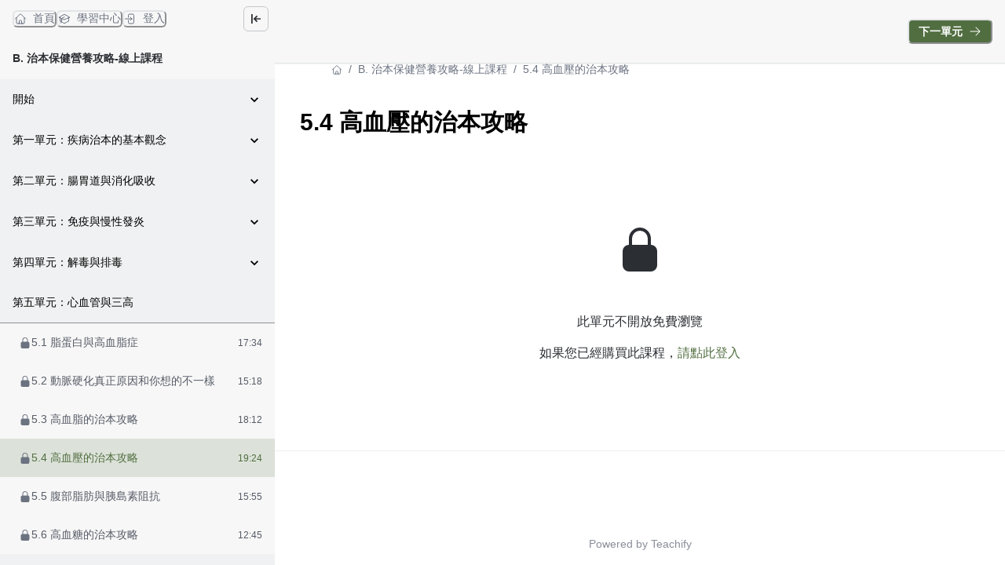

--- FILE ---
content_type: application/javascript; charset=utf-8
request_url: https://course.donnadiet.com/_next/static/chunks/pages/learning/%5Bslug%5D-bc11d81522c5473f.js
body_size: 11963
content:
try{!function(){var e="undefined"!=typeof window?window:"undefined"!=typeof global?global:"undefined"!=typeof globalThis?globalThis:"undefined"!=typeof self?self:{},t=(new e.Error).stack;t&&(e._sentryDebugIds=e._sentryDebugIds||{},e._sentryDebugIds[t]="a44c8364-b505-40b6-940b-118445354ccd",e._sentryDebugIdIdentifier="sentry-dbid-a44c8364-b505-40b6-940b-118445354ccd")}()}catch(e){}(self.webpackChunk_N_E=self.webpackChunk_N_E||[]).push([[1812,32070,22884],{50381:function(e,t,r){"use strict";var n=r(91706),i={"text/plain":"Text","text/html":"Url",default:"Text"};e.exports=function(e,t){var r,a,o,s,l,c,u,d,p=!1;t||(t={}),o=t.debug||!1;try{if(l=n(),c=document.createRange(),u=document.getSelection(),(d=document.createElement("span")).textContent=e,d.ariaHidden="true",d.style.all="unset",d.style.position="fixed",d.style.top=0,d.style.clip="rect(0, 0, 0, 0)",d.style.whiteSpace="pre",d.style.webkitUserSelect="text",d.style.MozUserSelect="text",d.style.msUserSelect="text",d.style.userSelect="text",d.addEventListener("copy",function(r){if(r.stopPropagation(),t.format){if(r.preventDefault(),void 0===r.clipboardData){o&&console.warn("unable to use e.clipboardData"),o&&console.warn("trying IE specific stuff"),window.clipboardData.clearData();var n=i[t.format]||i.default;window.clipboardData.setData(n,e)}else r.clipboardData.clearData(),r.clipboardData.setData(t.format,e)}t.onCopy&&(r.preventDefault(),t.onCopy(r.clipboardData))}),document.body.appendChild(d),c.selectNodeContents(d),u.addRange(c),!document.execCommand("copy"))throw Error("copy command was unsuccessful");p=!0}catch(n){o&&console.error("unable to copy using execCommand: ",n),o&&console.warn("trying IE specific stuff");try{window.clipboardData.setData(t.format||"text",e),t.onCopy&&t.onCopy(window.clipboardData),p=!0}catch(n){o&&console.error("unable to copy using clipboardData: ",n),o&&console.error("falling back to prompt"),r="message"in t?t.message:"Copy to clipboard: #{key}, Enter",a=(/mac os x/i.test(navigator.userAgent)?"⌘":"Ctrl")+"+C",s=r.replace(/#{\s*key\s*}/g,a),window.prompt(s,e)}}finally{u&&("function"==typeof u.removeRange?u.removeRange(c):u.removeAllRanges()),d&&document.body.removeChild(d),l()}return p}},90272:function(e,t,r){(window.__NEXT_P=window.__NEXT_P||[]).push(["/learning/[slug]",function(){return r(46720)}])},98499:function(e,t,r){"use strict";r.d(t,{Z:function(){return u}});var n=r(52322),i=r(26284),a=r(74105),o=r(85573),s=r(20816),l=r(62614),c=r(90415),u=function(e){let{value:t}=e,{t:r}=(0,c.$G)(["general"]),{hasCopied:u,onCopy:d}=(0,i.V)(t);return(0,n.jsxs)(a.B,{size:"md",children:[(0,n.jsx)(o.I,{value:t,isReadOnly:!0,onClick:e=>{e.preventDefault(),e.currentTarget.select()}}),(0,n.jsx)(s.x,{width:"5.5rem",children:(0,n.jsx)(l.z,{h:"1.75rem",size:"sm",onClick:d,backgroundColor:"black",_hover:{backgroundColor:"gray.700"},children:r(u?"general:copied":"general:copy")})})]})}},64899:function(e,t,r){"use strict";r.d(t,{Z:function(){return s}});var n=r(52322),i=r(17190),a=()=>(0,n.jsxs)(n.Fragment,{children:[(0,n.jsx)("style",{children:`
          @keyframes spin {
            0% { transform: rotate(0deg); }
            100% { transform: rotate(360deg); }
          }
          .loading-spinner {
            width: 40px;
            height: 40px;
            border: 3px solid #e5e7eb;
            border-top-color: #6b7280;
            border-radius: 50%;
            animation: spin 0.8s linear infinite;
          }
        `}),(0,n.jsx)("div",{className:"loading-spinner"})]}),o=r(4782),s=()=>(0,n.jsx)(i.W,{centerContent:!0,maxW:o.aN,pt:20,pb:8,children:(0,n.jsx)(a,{})})},58622:function(e,t,r){"use strict";r.d(t,{w:function(){return i}});var n=r(89130);let i=(0,n.Ps)`
    fragment RedeemButton_Course on Course {
  id
  slug
}
    `},32070:function(e,t,r){"use strict";r.r(t);var n=r(52322),i=r(91148),a=r(50019),o=r(28535),s=r(98302);t.default=e=>{let{children:t}=e,r=(0,i.F)(),l=(0,a.ff)("gray.200","gray.700"),c={"&.ck-content":{overflowX:"hidden","h2, h3, h4":{marginBottom:"1rem",fontWeight:"500"},h2:{fontSize:"1.75rem"},h3:{fontSize:"1.3125rem"},h4:{fontSize:"1.2rem"},p:{marginBottom:"1rem"},"p:empty::before":{content:'"\\00a0"',display:"block"},blockquote:{backgroundColor:"light"===r.colors.brand.colorMode?"#f5f5f5":"#202226",padding:"15px 10px",marginBottom:"1rem",p:{marginBottom:"0"}},"ul, ol":{paddingLeft:"1.5rem",marginBottom:"1rem"},a:{fontWeight:"500",color:r.colors.brand.primaryColor},"a:hover":{color:r.colors.brand.primaryColor,textDecoration:"underline"},"figure.table":{margin:"0.9em auto",display:"table",width:"100%"},"figure.table table":{borderCollapse:"collapse",borderSpacing:"0",width:"100%",height:"100%"},"figure.table table td, figure.table table th":{minWidth:"2em",padding:"0.4em",border:"1px solid",borderColor:l},"figure.table table th":{fontWeight:"bold",background:"hsla(0, 0%, 0%, 5%)"},"figure.table table td:empty::before":{content:'""',display:"table-cell",height:"0.5rem",paddingTop:"0.5rem",paddingBottom:"0.5rem"},'[dir="rtl"] figure.table table th':{textAlign:"right"},'[dir="ltr"] figure.table table th':{textAlign:"left"},"figure.table > figcaption":{display:"table-caption",captionSide:"top",wordBreak:"break-word",textAlign:"center",color:"var(--ck-color-table-caption-text)",backgroundColor:"var(--ck-color-table-caption-background)",padding:"0.6em",fontSize:"0.75em"},"figure.image:not(.image-style-align-right):not(.image-style-align-left):not(.image-style-align-center)":{width:"100%"},".image_resized":{display:"inline-block"},".image-style-align-center > img, .image_resized.image-style-align-center":{display:"block",margin:"0 auto"},"figure.image.image-style-align-center":{width:"auto",display:"flex",justifyContent:"center"},".image-style-align-left > img, .image_resized.image-style-align-left":{display:"block",marginLeft:"0",marginRight:"auto"},".image-style-align-right > img, .image_resized.image-style-align-right":{display:"block",marginLeft:"auto",marginRight:"0"},".image-mobile-only, .image-mobile-only.image_resized":{display:"none"},"@media only screen and (max-width: 48em)":{".image-desktop-only, .image-desktop-only.image_resized":{display:"none"},".image-mobile-only, .image-mobile-only.image_resized":{display:"block"}},".rich-content-image-wrapper":{backgroundColor:"light"===r.colors.brand.colorMode?"#f5f5f5":"#2a2a2a"}}};return"string"==typeof t?(0,n.jsx)(o.xu,{whiteSpace:"pre-line",className:"ck-content",sx:c,children:(0,s.Z)(t)}):(0,n.jsx)(o.xu,{className:"ck-content",sx:c,children:t})}},79509:function(e,t,r){"use strict";var n=r(52322),i=r(28535),a=r(62614),o=r(39097),s=r.n(o),l=r(90415);t.Z=()=>{let{t:e}=(0,l.$G)(["general"]);return(0,n.jsx)(i.xu,{id:"content",role:"main",backgroundImage:"url(/images/svg/error-404.svg)",backgroundRepeat:"no-repeat",backgroundSize:"cover",height:"100vh",width:"100%",children:(0,n.jsx)(i.xu,{display:"flex",w:{base:"100%",md:"500px"},m:{base:"auto",md:"0 100px 100px"},py:10,children:(0,n.jsxs)(i.xu,{m:"50px auto",textAlign:"center",children:[(0,n.jsx)("img",{src:"/images/svg/error-number-404.svg",alt:"SVG Illustration"}),(0,n.jsx)(i.xu,{as:"p",mt:3,mb:4,children:e("general:page_not_found")}),(0,n.jsx)(s(),{href:"/",children:(0,n.jsx)(a.z,{colorScheme:"brand.primary",children:e("general:go_back_home")})})]})})})}},53221:function(e,t,r){"use strict";r.d(t,{Z:function(){return s}});var n=r(52322),i=r(50019),a=r(28535),o=r(5632),s=e=>{let{children:t}=e,r=(0,o.useRouter)(),s=(0,i.ff)("white","gray.800"),l=(0,i.ff)("gray.100","none");return r.asPath.includes("/embed")?null:(0,n.jsx)(a.xu,{display:{base:"block",md:"none"},position:"fixed",left:"0",bottom:"0",w:"full",borderTopWidth:"1px",borderColor:l,className:"sticky-footer",bg:s,zIndex:100,sx:{paddingLeft:"max(12px, env(safe-area-inset-left))",paddingRight:"max(12px, env(safe-area-inset-right))",paddingBottom:"max(12px, env(safe-area-inset-bottom))",paddingTop:"12px"},children:t})}},85403:function(e,t,r){"use strict";r.d(t,{$:function(){return a}});var n=r(89130),i=r(58622);let a=(0,n.Ps)`
    fragment Pricing_Course on Course {
  id
  name
  subtitle
  isPurchased
  courseType
  slug
  plans {
    id
    name
    planType
    groupSize
    amount
    currencySymbol
    compareAtPrice
    remainingItemsCount
  }
  ...RedeemButton_Course
}
    ${i.w}`},46720:function(e,t,r){"use strict";r.r(t),r.d(t,{__N_SSP:function(){return er},default:function(){return en}});var n=r(52322),i=r(5632),a=r(55351),o=r(64899),s=r(79509),l=r(27213),c=r(74864),u=r(8632),d=r(2784),p=r(24772),g=r(38035),f=r(42822),m=r(74409),x=r(28535),h=r(17993),b=r(77533),_=r(11082),y=r(4759),E=r(29117),v=r(98200),w=r(34071),S=r(62614),j=r(62929),C=r(39429),N=r(83118),T=r(31144),I=r(31053),R=(e,t)=>t?`${e}.${t}, ${t}`:void 0;function A(e){var t;let{bg:r,bgColor:i,backgroundColor:a,shadow:o,boxShadow:s,shadowColor:l}=e,{getArrowProps:c,getArrowInnerProps:u}=(0,N.lp)(),d=(0,N.SV)(),p=null!=(t=null!=r?r:i)?t:a;return(0,n.jsx)(T.m.div,{...c(),className:"chakra-popover__arrow-positioner",children:(0,n.jsx)(T.m.div,{className:(0,I.cx)("chakra-popover__arrow",e.className),...u(e),__css:{"--popper-arrow-shadow-color":R("colors",l),"--popper-arrow-bg":R("colors",p),"--popper-arrow-shadow":R("shadows",null!=o?o:s),...d.arrow}})})}A.displayName="PopoverArrow";var D=(0,r(29058).G)(function(e,t){let{getBodyProps:r}=(0,N.lp)(),i=(0,N.SV)();return(0,n.jsx)(T.m.div,{...r(e,t),className:(0,I.cx)("chakra-popover__body",e.className),__css:i.body})});D.displayName="PopoverBody";var k=r(74008),P=r(98499),U=r(17332),M=r(32070),L=r(53221);let z=d.forwardRef(function(e,t){let{title:r,titleId:n,...i}=e;return d.createElement("svg",Object.assign({xmlns:"http://www.w3.org/2000/svg",fill:"none",viewBox:"0 0 24 24",strokeWidth:1.5,stroke:"currentColor","aria-hidden":"true","data-slot":"icon",ref:t,"aria-labelledby":n},i),r?d.createElement("title",{id:n},r):null,d.createElement("path",{strokeLinecap:"round",strokeLinejoin:"round",d:"m11.25 11.25.041-.02a.75.75 0 0 1 1.063.852l-.708 2.836a.75.75 0 0 0 1.063.853l.041-.021M21 12a9 9 0 1 1-18 0 9 9 0 0 1 18 0Zm-9-3.75h.008v.008H12V8.25Z"}))});var O=r(10381),B=r(27879),W=r(39097),G=r.n(W),$=r(90415);let F=e=>{let t=[];return e.map(e=>{let r=e.lectures.map(e=>e.id);t=t.concat(r)}),t};var Y=e=>{let{course:t}=e,{t:r}=(0,$.$G)(["displayer","general"]),[i,a]=(0,d.useState)(!1),o=(0,p.S)({base:"click",md:"hover"}),{name:s,image:l,description:c,isPurchased:u,applePodcastUrl:N,rssUrl:T,slug:I,deliveryState:R,sections:W}=t,Y=F(W);return(0,n.jsxs)(n.Fragment,{children:[(0,n.jsxs)(g.k,{mx:"auto",maxW:"3xl",direction:"column",px:{base:6,md:0},pt:{base:0,md:8},my:8,gap:8,children:[(0,n.jsx)(f.M,{children:(0,n.jsx)(U.Jg,{src:l||"",alt:s,proxy:{width:1920}})}),(0,n.jsx)(m.X,{as:"h2",size:{base:"md",md:"lg"},color:"brand.titleColor",wordBreak:"break-all",children:(0,n.jsx)(f.M,{children:s})}),T&&u&&(0,n.jsx)(x.xu,{mb:{base:6,md:8},mt:{base:4,md:6},px:{base:4,md:0},children:(0,n.jsxs)(h.g,{spacing:{base:4,md:6},align:"center",children:[(0,n.jsxs)(h.g,{spacing:1,children:[(0,n.jsx)(b.x,{fontSize:{base:"sm",md:"md"},fontWeight:"600",color:"gray.700",letterSpacing:"tight",children:r("displayer:podcast_listen_title")}),(0,n.jsx)(x.xu,{h:"2px",w:{base:"32px",md:"40px"},bg:"brand.primary.500",borderRadius:"full"})]}),N&&(0,n.jsx)(_.r,{href:N,isExternal:!0,_hover:{textDecoration:"none"},children:(0,n.jsx)(x.xu,{bg:"white",p:{base:3,md:4},borderRadius:"xl",boxShadow:"sm",border:"1px",borderColor:"gray.100",transition:"all 0.2s",_hover:{boxShadow:"md",borderColor:"gray.200"},_active:{boxShadow:"sm"},children:(0,n.jsx)(y.E,{src:"/images/svg/podcasts/Apple-Podcasts.svg",alt:"Listen on Apple Podcasts",h:{base:"36px",md:"40px"}})})}),(0,n.jsxs)(g.k,{align:"center",w:"full",maxW:"lg",children:[(0,n.jsx)(x.xu,{flex:"1",h:"1px",bgGradient:"linear(to-r, transparent, gray.200)"}),(0,n.jsx)(b.x,{px:{base:3,md:4},fontSize:{base:"2xs",md:"xs"},color:"gray.400",fontWeight:"500",textTransform:"uppercase",letterSpacing:"wider",children:r("displayer:podcast_use_other_apps")}),(0,n.jsx)(x.xu,{flex:"1",h:"1px",bgGradient:"linear(to-l, transparent, gray.200)"})]}),(0,n.jsx)(x.xu,{w:"full",maxW:"lg",bg:"white",borderRadius:"xl",p:{base:4,md:6},boxShadow:"sm",border:"1px",borderColor:"gray.100",children:(0,n.jsxs)(h.g,{spacing:{base:3,md:4},children:[(0,n.jsx)(b.x,{fontSize:{base:"xs",md:"sm"},color:"gray.600",fontWeight:"500",textAlign:"center",children:r("displayer:podcast_copy_rss_hint")}),(0,n.jsx)(x.xu,{w:"full",children:(0,n.jsx)(P.Z,{value:T})}),(0,n.jsxs)(E.U,{spacing:2,fontSize:{base:"2xs",md:"xs"},color:"green.600",bg:"green.50",px:{base:3,md:4},py:{base:1.5,md:2},borderRadius:"full",children:[(0,n.jsx)(x.xu,{as:"span",fontSize:{base:"xs",md:"sm"},children:"✓"}),(0,n.jsx)(b.x,{fontWeight:"500",children:r("displayer:podcast_supported_apps")})]}),(0,n.jsxs)(v.J,{placement:"top",trigger:o,isLazy:!0,children:[(0,n.jsx)(w.x,{children:(0,n.jsx)(S.z,{size:"sm",variant:"ghost",colorScheme:"gray",fontSize:{base:"2xs",md:"xs"},fontWeight:"500",leftIcon:(0,n.jsx)(j.J,{as:z,w:{base:3.5,md:4},h:{base:3.5,md:4}}),_hover:{bg:"gray.100"},_active:{bg:"gray.200"},children:r("displayer:podcast_check_compatibility")})}),(0,n.jsxs)(C.y,{w:{base:"calc(100vw - 32px)",sm:"360px"},maxW:"360px",boxShadow:"xl",borderRadius:"xl",border:"1px",borderColor:"gray.200",overflow:"hidden",children:[(0,n.jsx)(A,{}),(0,n.jsx)(D,{p:{base:4,md:5},children:(0,n.jsxs)(h.g,{spacing:{base:4,md:5},align:"stretch",children:[(0,n.jsxs)(x.xu,{children:[(0,n.jsxs)(E.U,{spacing:2,mb:2,children:[(0,n.jsx)(x.xu,{fontSize:{base:"md",md:"lg"},color:"green.500",children:"✓"}),(0,n.jsx)(b.x,{fontSize:{base:"xs",md:"sm"},fontWeight:"600",color:"gray.800",children:r("displayer:podcast_supported_list_title")})]}),(0,n.jsx)(b.x,{fontSize:{base:"2xs",md:"xs"},color:"gray.600",lineHeight:"tall",pl:6,children:r("displayer:podcast_supported_list")})]}),(0,n.jsx)(k.i,{}),(0,n.jsxs)(x.xu,{children:[(0,n.jsxs)(E.U,{spacing:2,mb:2,children:[(0,n.jsx)(x.xu,{fontSize:{base:"md",md:"lg"},color:"red.500",children:"✕"}),(0,n.jsx)(b.x,{fontSize:{base:"xs",md:"sm"},fontWeight:"600",color:"gray.800",children:r("displayer:podcast_not_supported_list_title")})]}),(0,n.jsx)(b.x,{fontSize:{base:"2xs",md:"xs"},color:"gray.600",lineHeight:"tall",pl:6,children:r("displayer:podcast_not_supported_list")})]}),(0,n.jsx)(k.i,{}),(0,n.jsxs)(x.xu,{children:[(0,n.jsxs)(E.U,{spacing:2,mb:3,children:[(0,n.jsx)(x.xu,{fontSize:{base:"md",md:"lg"},color:"blue.500",children:"\uD83D\uDCD6"}),(0,n.jsx)(b.x,{fontSize:{base:"xs",md:"sm"},fontWeight:"600",color:"gray.800",children:r("displayer:podcast_how_to_add_title")})]}),(0,n.jsxs)(h.g,{align:"start",spacing:{base:2,md:2.5},pl:6,children:[(0,n.jsxs)(E.U,{spacing:2,align:"start",children:[(0,n.jsx)(x.xu,{fontSize:{base:"2xs",md:"xs"},color:"gray.400",fontWeight:"600",minW:"16px",children:"1"}),(0,n.jsx)(b.x,{fontSize:{base:"2xs",md:"xs"},color:"gray.600",lineHeight:"tall",children:r("displayer:podcast_how_to_add_step_1")})]}),(0,n.jsxs)(E.U,{spacing:2,align:"start",children:[(0,n.jsx)(x.xu,{fontSize:{base:"2xs",md:"xs"},color:"gray.400",fontWeight:"600",minW:"16px",children:"2"}),(0,n.jsx)(b.x,{fontSize:{base:"2xs",md:"xs"},color:"gray.600",lineHeight:"tall",children:r("displayer:podcast_how_to_add_step_2")})]}),(0,n.jsxs)(E.U,{spacing:2,align:"start",children:[(0,n.jsx)(x.xu,{fontSize:{base:"2xs",md:"xs"},color:"gray.400",fontWeight:"600",minW:"16px",children:"3"}),(0,n.jsx)(b.x,{fontSize:{base:"2xs",md:"xs"},color:"gray.600",lineHeight:"tall",children:r("displayer:podcast_how_to_add_step_3")})]}),(0,n.jsxs)(E.U,{spacing:2,align:"start",children:[(0,n.jsx)(x.xu,{fontSize:{base:"2xs",md:"xs"},color:"gray.400",fontWeight:"600",minW:"16px",children:"4"}),(0,n.jsx)(b.x,{fontSize:{base:"2xs",md:"xs"},color:"gray.600",lineHeight:"tall",children:r("displayer:podcast_how_to_add_step_4")})]})]})]})]})})]})]})]})})]})}),(0,n.jsx)(x.xu,{children:(0,n.jsx)(M.default,{children:c})})]}),u&&R===B.Am.DELIVERED?(0,n.jsx)(L.Z,{children:(0,n.jsx)(_.r,{as:G(),passHref:!0,href:`/learning/${I}/${Y?.length>0?Y[0]:""}`,w:"full",onClick:()=>{a(!0)},pointerEvents:i?"none":"auto",opacity:i?.6:1,children:(0,n.jsx)(S.z,{rightIcon:i?void 0:(0,n.jsx)(j.J,{as:O.Z}),colorScheme:"brand.primary",w:"full",borderRadius:"md",isDisabled:i,isLoading:i,loadingText:r("displayer:loading")||"Loading...",sx:{"&":{textTransform:"capitalize"}},children:!i&&r("displayer:start_watching")})})}):null]})},H=r(89130),V=r(85403);let Z=(0,H.Ps)`
    fragment CourseInfoSection_Course on Course {
  slug
  name
  image
  description
  isPurchased
  applePodcastUrl
  rssUrl
  deliveryState
  sections {
    id
    lectures {
      id
    }
  }
  ...Pricing_Course
}
    ${V.$}`,X=(0,H.Ps)`
    fragment DisplayerContainer_Course on Course {
  slug
  name
  image
  description
  ...CourseInfoSection_Course
}
    ${Z}`;var q=r(40794);let J={},K=(0,H.Ps)`
    query DisplayerContainer($subdomain: String!, $slug: String!, $previewToken: String) {
  course(subdomain: $subdomain, slug: $slug, previewToken: $previewToken) {
    ...DisplayerContainer_Course
  }
}
    ${X}`;var Q=()=>{let e=(0,l.Z)(),{token:t,slug:r}=(0,i.useRouter)().query,{loading:d,error:p,data:g}=function(e){let t={...J,...e};return q.aM(K,t)}({variables:{subdomain:e.subdomain,slug:r,previewToken:t},fetchPolicy:"network-only"});if(d)return(0,n.jsx)(o.Z,{});if(!g?.course||p)return(0,n.jsx)(s.Z,{});let{course:f}=g,m=(0,u.HR)(e,`/learning/${f.slug}`);return(0,n.jsxs)(n.Fragment,{children:[(0,n.jsx)(a.PB,{title:f.name,description:(0,c.Lh)(f.description),canonical:m,openGraph:{type:"website",site_name:e.name,url:m,images:f.image?[{url:f.image,alt:f.name}]:void 0}}),(0,n.jsx)(Y,{course:f})]})},ee=r(70624),et=()=>(0,n.jsx)(ee.Z,{children:(0,n.jsx)(Q,{})}),er=!0,en=()=>(0,n.jsx)(et,{})},4782:function(e,t,r){"use strict";r.d(t,{$D:function(){return S},Ay:function(){return m},Ed:function(){return b},FX:function(){return n},Ft:function(){return E},G8:function(){return a},Gu:function(){return y},KF:function(){return l},L8:function(){return d},M_:function(){return x},P6:function(){return u},RY:function(){return j},Tr:function(){return f},US:function(){return A},YM:function(){return s},aN:function(){return C},iG:function(){return o},iH:function(){return p},jB:function(){return I},kA:function(){return N},kb:function(){return v},n0:function(){return g},ny:function(){return _},oF:function(){return w},pZ:function(){return h},ph:function(){return c},sM:function(){return i},wO:function(){return T},y3:function(){return R}});let n="16833",i="app_Lf2Fml8P5ji7Vdcae86ZKVbkXEXr7pRBHKEtTbs2r1L5s0N58kGyY4l4qNzC",a="https://images.pexels.com/photos/2608512/pexels-photo-2608512.jpeg?auto=compress&cs=tinysrgb&dpr=2&h=750&w=1260",o={STUDENT:6e5,EXECUTIVE:9e5,DEFAULT:0},s=1200/630,l="/images/product-default-cover.jpg",c="/images/placeholder-lg.jpg",u="https://warehouse.kaik.network/default-cover/course.jpg",d=9,p=18,g=9,f=9,m=12,x=12,h=18,b=12,_=6,y=10,E=20,v=9,w=9,S=600,j=1,C="1140px",N="6xl",T=200,I=10,R=1,A=1},27879:function(e,t,r){"use strict";var n,i,a,o,s,l,c,u,d,p,g,f,m,x,h,b,_,y,E,v,w,S,j,C,N,T,I,R,A,D,k,P,U,M;r.d(t,{Am:function(){return a},COURSE_TYPES_ENUM:function(){return i},INVOICE_CARRIER_TYPE_ENUM:function(){return h},INVOICE_CATEGORY_ENUM:function(){return x},MEMBERSHIP_PLAN_TYPE_ENUM:function(){return p},MY_EVENTS_STATUS_ENUM:function(){return g},PAYMENT_REFUNDING_STATE_ENUM:function(){return u},PAYMENT_STATE_ENUM:function(){return c},PAYMENT_TYPE_ENUM:function(){return d},PLAN_TYPES_ENUM:function(){return o},POST_TYPE_ENUM:function(){return f},PRE_ORDER_GOAL_TYPE_ENUM:function(){return _},ROLE_TYPES_ENUM:function(){return n},SUBMISSION_STATE_ENUM:function(){return s},SUBSCRIPTION_STATE_ENUM:function(){return m},ec:function(){return l}}),(y=n||(n={})).STUDENT="student",y.TEACHING_ASSISTANT="teaching_assistant",y.LECTURER="lecturer",y.OWNER="owner",y.MANAGER="manager",y.ADMIN="admin",y.TEACHER="teacher",(E=i||(i={})).PAID="paid",E.FREE_REDEEM="free_redeem",E.PUBLIC_ACCESS="public_access",E.PRE_ORDER="pre_order",(v=a||(a={})).DELIVERED="delivered",v.GROUP_BUYING="group_buying",v.PRE_ORDERING="pre_ordering",(w=o||(o={})).ONE_TIME_PURCHASE="one_time_purchase",w.GROUP_BUY="group_buy",w.PRE_ORDER="pre_order",w.SPECIFIC_LENGTH="specific_length",w.FIXED_DATE="fixed_date",w.FREE="free",w.WEB3_DISCOUNT="web3_discount",(S=s||(s={})).SUBMITTED="submitted",S.UNSUBMITTED="unsubmitted",S.RETURNED="returned",S.CHECKED="checked",S.NOT_STARTED="not_started",S.IS_DUED="is_dued",S.DONE="done",(j=l||(l={})).REQUIRED="required",j.OPTIONAL="optional",j.NONE="none",(C=c||(c={})).FAILED="failed",C.NOT_PAID="not_paid",C.PAID="paid",C.EXPIRED="expired",C.REFUNDED="refunded",C.REFUNDING="refunding",C.MANUAL_ENROLLED="manual_enrolled",(N=u||(u={})).PENDING="pending",N.AWAITING_TRANSFER="awaiting_transfer",N.AWAITING_PAYMENT_GATEWAY_REVIEW="awaiting_payment_gateway_review",N.AWAITING_ALLOWANCE="awaiting_allowance",N.COMPLETED="completed",(T=d||(d={})).CVS="cvs",T.ATM="atm",T.WEB_ATM="web_atm",T.CREDIT="credit",T.LINE_PAY="line_pay",(I=p||(p={})).RECURRING="recurring",I.FIXED_DATE="fixed_date",I.SPECIFIC_LENGTH="specific_length",I.LIFETIME="lifetime",(R=g||(g={})).ALL="all",R.COMPLETED="completed",R.SCHEDULED="scheduled",R.IN_PROGRESS="in_progress",(A=f||(f={})).LOGIN_REQUIRED="login_required",A.PAID="paid",A.PUBLIC_ACCESS="public_access",(D=m||(m={})).ACTIVE="active",D.TRIALING="trialing",D.PAST_DUE="past_due",D.CANCELED="canceled",D.EXPIRED="expired",D.INCOMPLETE="incomplete",(k=x||(x={})).B2B="b2b",k.B2C="b2c",(P=h||(h={})).MEMBER="member",P.MOBILE="mobile",P.CERTIFICATE="certificate",(U=b||(b={})).COURSES="courses",U.EVENTS="events",(M=_||(_={})).BUYER="buyer",M.MONEY="money"},74864:function(e,t,r){"use strict";r.d(t,{Lh:function(){return s},M3:function(){return n},Vd:function(){return a},aS:function(){return o},hS:function(){return l},rI:function(){return i}});let n=[{value:"8957282",label:"財團法人流浪動物之家基金會（8957282）"},{value:"7505",label:"中華社會福利聯合勸募協會（7505）"},{value:"25885",label:"財團法人伊甸社會福利基金會（25885）"},{value:"978",label:"台灣之心愛護動物協會（978)"}],i=[{value:1},{value:2},{value:3}],a=[{value:"member"},{value:"certificate"},{value:"mobile"}],o=function(e){let t=arguments.length>1&&void 0!==arguments[1]?arguments[1]:30;return e?e.length>t?`${e.substring(0,t)}...`:e:null},s=function(e){let t=arguments.length>1&&void 0!==arguments[1]?arguments[1]:30;return e?o(e.replace(/<\/?[^>]+(>|$)/g,"").replace(/\n/g,"").replace(/\s+/,"").replace(/&nbsp;/g,""),t):null},l=e=>{let{user:t,defaultValues:r}=e;return t&&t.hiddenFields?Object.entries(r).reduce((e,r)=>{let[n,i]=r;return t.hiddenFields.includes(n)||(e[n]=i),e},{}):r}},98302:function(e,t,r){"use strict";r.d(t,{g:function(){return d}});var n=r(52322),i=r(95135),a=r(75729),o=r(49736),s=r(47311);let{isInternalImage:l}=i,c=e=>{let t={};return e.replace(/([\w-.]+)\s*:([^;]+);?/g,(e,r,n)=>t[r]=n),(0,o.Z)(t,{deep:!0})},u={replace:e=>{if("br"===e.name&&e.next&&"strong"===e.next.name||"script"===e.name)return(0,n.jsx)(n.Fragment,{});if("iframe"===e.name){let{attribs:t}=e,{style:r={},...i}=(0,s.e_)(t);return(0,n.jsx)("div",{style:{position:"relative",paddingBottom:"56.25%",width:"100%"},children:(0,n.jsx)("iframe",{...i,style:{...r,position:"absolute",top:0,left:0,width:"100%",height:"100%"}})})}if(e.attribs&&"img"===e.name){let t=e.attribs?.style?c(e.attribs.style):{};if(!e.attribs?.src)return null;let r=e.attribs.src;if(!l(r))return(0,n.jsx)("img",{src:r,alt:e.attribs.alt||"",className:`rich-content-image ${e.attribs.class||""}`.trim(),style:t});let i=e.attribs.width?parseInt(e.attribs.width,10):void 0,o=e.attribs.height?parseInt(e.attribs.height,10):void 0,s=t.width?parseInt(t.width,10):void 0,u=t.height?parseInt(t.height,10):void 0;return(0,n.jsx)(a.ic,{src:r,alt:e.attribs.alt||"",wrapperClassName:`rich-content-image-wrapper ${e.attribs.class||""}`.trim(),className:"rich-content-image",wrapperStyle:t,width:i||s,height:o||u,proxy:{width:1920,quality:80}})}return!1},trim:!0},d=function(e){let t=arguments.length>1&&void 0!==arguments[1]?arguments[1]:["a"];return(0,s.ZP)(e,{replace:e=>!!t.includes(e.name)&&"a"===e.name&&(e.attribs={target:"_blank",rel:"noopener noreferrer",...e.attribs},e)})};t.Z=e=>{let t=e.replace(/<<[^<>]*[^a-zA-Z<>][^<>]*>>/g,e=>e.replace(/[<>]/g,e=>"<"===e?"&lt;":"&gt;")).trim();return(0,s.ZP)(t,u)}},75729:function(e,t,r){"use strict";r.d(t,{ic:function(){return u}});var n=r(52322),i=r(2784),a=r(95135),o=r(116),s=r.n(o);let l="https://warehouse.kaik.network",c=e=>!e||e.includes(".gif")?null:e.includes(l)?e.replace(l,"https://s.teachifycdn.com/image/width=100,quality=20"):null,u=e=>{let{src:t,alt:r="",className:o="",wrapperClassName:l="",width:u,height:d,sizes:p="(max-width: 768px) 100vw, (max-width: 1200px) 80vw, 1200px",loading:g="lazy",decoding:f="async",style:m={},wrapperStyle:x={},proxy:h={width:1920,quality:80}}=e,b=(0,i.useRef)(null),[_,y]=(0,i.useState)(!1),[E,v]=(0,i.useState)(!1),w=c(t),S=(0,a.imageProxySets)(t,{width:h.width,quality:h.quality,imgProvider:!0},!0);(0,i.useEffect)(()=>{let e=b.current;e&&e.complete&&0!==e.naturalHeight&&y(!0)},[]);let j=w&&!_&&!E,C=u&&d?`${u} / ${d}`:void 0;return(0,n.jsxs)("span",{className:`${s().wrapper} blur-up-image-wrapper ${l}`.trim(),style:{aspectRatio:C,...x},children:[j&&(0,n.jsx)("img",{src:w,alt:"","aria-hidden":"true",className:`${s().blur} blur-up-image-blur`}),(0,n.jsx)("img",{ref:b,src:S?.src||t,srcSet:S?.srcSet,sizes:p,width:u,height:d,alt:r,loading:g,decoding:f,className:`${s().image} blur-up-image ${o}`.trim(),onLoad:()=>{y(!0)},onError:()=>{v(!0),y(!0)},style:{opacity:_?1:0,...m}})]})}},116:function(e){e.exports={wrapper:"BlurUpImage_wrapper__X4rO_",blur:"BlurUpImage_blur__aftjZ",image:"BlurUpImage_image__6Hv_u"}},91706:function(e){e.exports=function(){var e=document.getSelection();if(!e.rangeCount)return function(){};for(var t=document.activeElement,r=[],n=0;n<e.rangeCount;n++)r.push(e.getRangeAt(n));switch(t.tagName.toUpperCase()){case"INPUT":case"TEXTAREA":t.blur();break;default:t=null}return e.removeAllRanges(),function(){"Caret"===e.type&&e.removeAllRanges(),e.rangeCount||r.forEach(function(t){e.addRange(t)}),t&&t.focus()}}},12524:function(e,t){var r;!function(){"use strict";var n={}.hasOwnProperty;function i(){for(var e="",t=0;t<arguments.length;t++){var r=arguments[t];r&&(e=a(e,function(e){if("string"==typeof e||"number"==typeof e)return e;if("object"!=typeof e)return"";if(Array.isArray(e))return i.apply(null,e);if(e.toString!==Object.prototype.toString&&!e.toString.toString().includes("[native code]"))return e.toString();var t="";for(var r in e)n.call(e,r)&&e[r]&&(t=a(t,r));return t}(r)))}return e}function a(e,t){return t?e?e+" "+t:e+t:e}e.exports?(i.default=i,e.exports=i):void 0!==(r=(function(){return i}).apply(t,[]))&&(e.exports=r)}()},26270:function(e,t,r){"use strict";r.d(t,{L:function(){return i}});var n=r(38421),i=r(43869).Nq?n.useLayoutEffect:n.useEffect},33379:function(e,t,r){"use strict";r.d(t,{D:function(){return d}});var n=r(22970),i=r(38421),a=r(58769),o=r(78807),s=r(87274),l=r(45832),c=r(56675),u=r(26270);function d(e,t){var r=(0,c.x)(null==t?void 0:t.client);(0,s.Vp)(e,s.n_.Mutation);var d=i.useState({called:!1,loading:!1,client:r}),p=d[0],g=d[1],f=i.useRef({result:p,mutationId:0,isMounted:!0,client:r,mutation:e,options:t});(0,u.L)(function(){Object.assign(f.current,{client:r,options:t,mutation:e})});var m=i.useCallback(function(e){void 0===e&&(e={});var t=f.current,r=t.options,i=t.mutation,s=(0,n.pi)((0,n.pi)({},r),{mutation:i}),c=e.client||f.current.client;f.current.result.loading||s.ignoreResults||!f.current.isMounted||g(f.current.result={loading:!0,error:void 0,data:void 0,called:!0,client:c});var u=++f.current.mutationId,d=(0,a.J)(s,e);return c.mutate(d).then(function(t){var r,n,i=t.data,a=t.errors,s=a&&a.length>0?new l.cA({graphQLErrors:a}):void 0,p=e.onError||(null===(r=f.current.options)||void 0===r?void 0:r.onError);if(s&&p&&p(s,d),u===f.current.mutationId&&!d.ignoreResults){var m={called:!0,loading:!1,data:i,error:s,client:c};f.current.isMounted&&!(0,o.D)(f.current.result,m)&&g(f.current.result=m)}var x=e.onCompleted||(null===(n=f.current.options)||void 0===n?void 0:n.onCompleted);return s||null==x||x(t.data,d),t},function(t){if(u===f.current.mutationId&&f.current.isMounted){var r,n={loading:!1,error:t,data:void 0,called:!0,client:c};(0,o.D)(f.current.result,n)||g(f.current.result=n)}var i=e.onError||(null===(r=f.current.options)||void 0===r?void 0:r.onError);if(i)return i(t,d),{data:void 0,errors:t};throw t})},[]),x=i.useCallback(function(){if(f.current.isMounted){var e={called:!1,loading:!1,client:f.current.client};Object.assign(f.current,{mutationId:0,result:e}),g(e)}},[]);return i.useEffect(function(){var e=f.current;return e.isMounted=!0,function(){e.isMounted=!1}},[]),[m,(0,n.pi)({reset:x},p)]}},75800:function(e,t,r){"use strict";function n(e){return null!=e&&"object"==typeof e&&"nodeType"in e&&e.nodeType===Node.ELEMENT_NODE}function i(e){var t;if(!n(e))return!1;let r=null!=(t=e.ownerDocument.defaultView)?t:window;return e instanceof r.HTMLElement}function a(e){var t,r;return null!=(r=null==(t=o(e))?void 0:t.defaultView)?r:window}function o(e){return n(e)?e.ownerDocument:document}function s(e){return o(e).activeElement}r.d(t,{Re:function(){return i},kR:function(){return a},vY:function(){return s}})},41741:function(e,t,r){"use strict";r.d(t,{EB:function(){return o},Wq:function(){return s}});var n=r(75800),i=e=>e.hasAttribute("tabindex"),a=e=>i(e)&&-1===e.tabIndex;function o(e){var t;if(!(0,n.Re)(e)||function e(t){return!!(t.parentElement&&e(t.parentElement))||t.hidden}(e)||!0==!!(t=e).getAttribute("disabled")||!0==!!t.getAttribute("aria-disabled"))return!1;let{localName:r}=e;if(["input","select","textarea","button"].indexOf(r)>=0)return!0;let a={a:()=>e.hasAttribute("href"),audio:()=>e.hasAttribute("controls"),video:()=>e.hasAttribute("controls")};return r in a?a[r]():!!function(e){let t=e.getAttribute("contenteditable");return"false"!==t&&null!=t}(e)||i(e)}function s(e){return!!e&&(0,n.Re)(e)&&o(e)&&!a(e)}},51905:function(e,t,r){"use strict";r.d(t,{t5:function(){return a}});var n=r(41741),i=e=>e.offsetWidth>0&&e.offsetHeight>0;function a(e){let t=Array.from(e.querySelectorAll("input:not(:disabled):not([disabled]),select:not(:disabled):not([disabled]),textarea:not(:disabled):not([disabled]),embed,iframe,object,a[href],area[href],button:not(:disabled):not([disabled]),[tabindex],audio[controls],video[controls],*[tabindex]:not([aria-disabled]),*[contenteditable]"));return t.unshift(e),t.filter(e=>(0,n.EB)(e)&&i(e))}},26284:function(e,t,r){"use strict";r.d(t,{V:function(){return a}});var n=r(2784),i=r(50381);function a(e,t={}){let[r,a]=(0,n.useState)(!1),[o,s]=(0,n.useState)(e);(0,n.useEffect)(()=>s(e),[e]);let{timeout:l=1500,...c}="number"==typeof t?{timeout:t}:t,u=(0,n.useCallback)(()=>{a(i(o,c))},[o,c]);return(0,n.useEffect)(()=>{let e=null;return r&&(e=window.setTimeout(()=>{a(!1)},l)),()=>{e&&window.clearTimeout(e)}},[l,r]),{value:o,setValue:s,onCopy:u,hasCopied:r}}},42822:function(e,t,r){"use strict";r.d(t,{M:function(){return o}});var n=r(31144),i=r(29058),a=r(52322),o=(0,n.m)("div",{baseStyle:{display:"flex",alignItems:"center",justifyContent:"center"}});o.displayName="Center";var s={horizontal:{insetStart:"50%",transform:"translateX(-50%)"},vertical:{top:"50%",transform:"translateY(-50%)"},both:{insetStart:"50%",top:"50%",transform:"translate(-50%, -50%)"}};(0,i.G)(function(e,t){let{axis:r="both",...i}=e;return(0,a.jsx)(n.m.div,{ref:t,__css:s[r],...i,position:"absolute"})})},62453:function(e,t,r){"use strict";r.d(t,{c:function(){return a}});var n=r(31144),i=r(52322),a=e=>(0,i.jsx)(n.m.div,{className:"chakra-stack__divider",...e,__css:{...e.__css,borderWidth:0,alignSelf:"stretch",borderColor:"inherit",width:"auto",height:"auto"}});a.displayName="StackDivider"}},function(e){e.O(0,[56350,19173,40794,50734,28982,20046,38213,12462,28839,85378,92888,49774,40179],function(){return e(e.s=90272)}),_N_E=e.O()}]);

--- FILE ---
content_type: application/javascript; charset=utf-8
request_url: https://course.donnadiet.com/_next/static/chunks/98840-493f8d06f2b9cdbf.js
body_size: 3867
content:
try{!function(){var e="undefined"!=typeof window?window:"undefined"!=typeof global?global:"undefined"!=typeof globalThis?globalThis:"undefined"!=typeof self?self:{},t=(new e.Error).stack;t&&(e._sentryDebugIds=e._sentryDebugIds||{},e._sentryDebugIds[t]="975c714e-e40b-4561-81a5-ec7f0422e275",e._sentryDebugIdIdentifier="sentry-dbid-975c714e-e40b-4561-81a5-ec7f0422e275")}()}catch(e){}(self.webpackChunk_N_E=self.webpackChunk_N_E||[]).push([[98840],{49674:function(e,t,n){"use strict";Object.defineProperty(t,"__esModule",{value:!0}),function(e,t){for(var n in t)Object.defineProperty(e,n,{enumerable:!0,get:t[n]})}(t,{default:function(){return o},noSSR:function(){return a}});let r=n(17653);n(52322),n(2784);let l=r._(n(30056));function i(e){return{default:(null==e?void 0:e.default)||e}}function a(e,t){return delete t.webpack,delete t.modules,e(t)}function o(e,t){let n=l.default,r={loading:e=>{let{error:t,isLoading:n,pastDelay:r}=e;return null}};e instanceof Promise?r.loader=()=>e:"function"==typeof e?r.loader=e:"object"==typeof e&&(r={...r,...e});let o=(r={...r,...t}).loader;return(r.loadableGenerated&&(r={...r,...r.loadableGenerated},delete r.loadableGenerated),"boolean"!=typeof r.ssr||r.ssr)?n({...r,loader:()=>null!=o?o().then(i):Promise.resolve(i(()=>null))}):(delete r.webpack,delete r.modules,a(n,r))}("function"==typeof t.default||"object"==typeof t.default&&null!==t.default)&&void 0===t.default.__esModule&&(Object.defineProperty(t.default,"__esModule",{value:!0}),Object.assign(t.default,t),e.exports=t.default)},66987:function(e,t,n){"use strict";Object.defineProperty(t,"__esModule",{value:!0}),Object.defineProperty(t,"LoadableContext",{enumerable:!0,get:function(){return r}});let r=n(17653)._(n(2784)).default.createContext(null)},30056:function(e,t,n){"use strict";Object.defineProperty(t,"__esModule",{value:!0}),Object.defineProperty(t,"default",{enumerable:!0,get:function(){return f}});let r=n(17653)._(n(2784)),l=n(66987),i=[],a=[],o=!1;function u(e){let t=e(),n={loading:!0,loaded:null,error:null};return n.promise=t.then(e=>(n.loading=!1,n.loaded=e,e)).catch(e=>{throw n.loading=!1,n.error=e,e}),n}class s{promise(){return this._res.promise}retry(){this._clearTimeouts(),this._res=this._loadFn(this._opts.loader),this._state={pastDelay:!1,timedOut:!1};let{_res:e,_opts:t}=this;e.loading&&("number"==typeof t.delay&&(0===t.delay?this._state.pastDelay=!0:this._delay=setTimeout(()=>{this._update({pastDelay:!0})},t.delay)),"number"==typeof t.timeout&&(this._timeout=setTimeout(()=>{this._update({timedOut:!0})},t.timeout))),this._res.promise.then(()=>{this._update({}),this._clearTimeouts()}).catch(e=>{this._update({}),this._clearTimeouts()}),this._update({})}_update(e){this._state={...this._state,error:this._res.error,loaded:this._res.loaded,loading:this._res.loading,...e},this._callbacks.forEach(e=>e())}_clearTimeouts(){clearTimeout(this._delay),clearTimeout(this._timeout)}getCurrentValue(){return this._state}subscribe(e){return this._callbacks.add(e),()=>{this._callbacks.delete(e)}}constructor(e,t){this._loadFn=e,this._opts=t,this._callbacks=new Set,this._delay=null,this._timeout=null,this.retry()}}function d(e){return function(e,t){let n=Object.assign({loader:null,loading:null,delay:200,timeout:null,webpack:null,modules:null},t),i=null;function u(){if(!i){let t=new s(e,n);i={getCurrentValue:t.getCurrentValue.bind(t),subscribe:t.subscribe.bind(t),retry:t.retry.bind(t),promise:t.promise.bind(t)}}return i.promise()}if(!o){let e=n.webpack?n.webpack():n.modules;e&&a.push(t=>{for(let n of e)if(t.includes(n))return u()})}function d(e,t){!function(){u();let e=r.default.useContext(l.LoadableContext);e&&Array.isArray(n.modules)&&n.modules.forEach(t=>{e(t)})}();let a=r.default.useSyncExternalStore(i.subscribe,i.getCurrentValue,i.getCurrentValue);return r.default.useImperativeHandle(t,()=>({retry:i.retry}),[]),r.default.useMemo(()=>{var t;return a.loading||a.error?r.default.createElement(n.loading,{isLoading:a.loading,pastDelay:a.pastDelay,timedOut:a.timedOut,error:a.error,retry:i.retry}):a.loaded?r.default.createElement((t=a.loaded)&&t.default?t.default:t,e):null},[e,a])}return d.preload=()=>u(),d.displayName="LoadableComponent",r.default.forwardRef(d)}(u,e)}function c(e,t){let n=[];for(;e.length;){let r=e.pop();n.push(r(t))}return Promise.all(n).then(()=>{if(e.length)return c(e,t)})}d.preloadAll=()=>new Promise((e,t)=>{c(i).then(e,t)}),d.preloadReady=e=>(void 0===e&&(e=[]),new Promise(t=>{let n=()=>(o=!0,t());c(a,e).then(n,n)})),window.__NEXT_PRELOADREADY=d.preloadReady;let f=d},25237:function(e,t,n){e.exports=n(49674)},78707:function(e,t,n){"use strict";n.d(t,{q:function(){return a}});var r=n(2784),l=n(33154),i=n(39045);function a(e={}){let{onClose:t,onOpen:n,isOpen:a,id:o}=e,u=(0,l.W)(n),s=(0,l.W)(t),[d,c]=(0,r.useState)(e.defaultIsOpen||!1),[f,p]=function(e,t){let n=void 0!==e;return[n,n&&void 0!==e?e:t]}(a,d),m=function(e,t){let n=(0,r.useId)();return(0,r.useMemo)(()=>e||[t,n].filter(Boolean).join("-"),[e,t,n])}(o,"disclosure"),h=(0,r.useCallback)(()=>{f||c(!1),null==s||s()},[f,s]),y=(0,r.useCallback)(()=>{f||c(!0),null==u||u()},[f,u]),_=(0,r.useCallback)(()=>{(p?h:y)()},[p,y,h]);return{isOpen:!!p,onOpen:y,onClose:h,onToggle:_,isControlled:f,getButtonProps:(e={})=>({...e,"aria-expanded":p,"aria-controls":m,onClick:(0,i.v0)(e.onClick,_)}),getDisclosureProps:(e={})=>({...e,hidden:!p,id:m})}}},33154:function(e,t,n){"use strict";n.d(t,{W:function(){return a}});var r=n(73200),l=n(2784),i=r.jU?l.useLayoutEffect:l.useEffect;function a(e,t=[]){let n=(0,l.useRef)(e);return i(()=>{n.current=e}),(0,l.useCallback)((...e)=>{var t;return null==(t=n.current)?void 0:t.call(n,...e)},t)}},82554:function(e,t,n){"use strict";n.d(t,{C:function(){return s}});var r=n(29058),l=n(91982),i=n(84586),a=n(31144),o=n(31053),u=n(52322),s=(0,r.G)(function(e,t){let n=(0,l.mq)("Badge",e),{className:r,...s}=(0,i.Lr)(e);return(0,u.jsx)(a.m.span,{ref:t,className:(0,o.cx)("chakra-badge",e.className),...s,__css:{display:"inline-block",whiteSpace:"nowrap",verticalAlign:"middle",...n}})});s.displayName="Badge"},55199:function(e,t,n){"use strict";n.d(t,{h:function(){return b}});var r=n(31144),l=n(41914),i=n(31053),a=n(42438),o=n(61419),u=n(2784),s=n(52322),d={initial:"initial",animate:"enter",exit:"exit",variants:{initial:({offsetX:e,offsetY:t,transition:n,transitionEnd:r,delay:i})=>{var a;return{opacity:0,x:e,y:t,transition:null!=(a=null==n?void 0:n.exit)?a:l.p$.exit(l.Sh.exit,i),transitionEnd:null==r?void 0:r.exit}},enter:({transition:e,transitionEnd:t,delay:n})=>{var r;return{opacity:1,x:0,y:0,transition:null!=(r=null==e?void 0:e.enter)?r:l.p$.enter(l.Sh.enter,n),transitionEnd:null==t?void 0:t.enter}},exit:({offsetY:e,offsetX:t,transition:n,transitionEnd:r,reverse:i,delay:a})=>{var o;let u={x:t,y:e};return{opacity:0,transition:null!=(o=null==n?void 0:n.exit)?o:l.p$.exit(l.Sh.exit,a),...i?{...u,transitionEnd:null==r?void 0:r.exit}:{transitionEnd:{...u,...null==r?void 0:r.exit}}}}}};(0,u.forwardRef)(function(e,t){let{unmountOnExit:n,in:r,reverse:l=!0,className:u,offsetX:c=0,offsetY:f=8,transition:p,transitionEnd:m,delay:h,...y}=e,_=!n||r&&n,b=r||n?"enter":"exit",v={offsetX:c,offsetY:f,reverse:l,transition:p,transitionEnd:m,delay:h};return(0,s.jsx)(a.M,{custom:v,children:_&&(0,s.jsx)(o.E.div,{ref:t,className:(0,i.cx)("chakra-offset-slide",u),custom:v,...d,animate:b,...y})})}).displayName="SlideFade";var c={initial:"exit",animate:"enter",exit:"exit",variants:{exit:({reverse:e,initialScale:t,transition:n,transitionEnd:r,delay:i})=>{var a;return{opacity:0,...e?{scale:t,transitionEnd:null==r?void 0:r.exit}:{transitionEnd:{scale:t,...null==r?void 0:r.exit}},transition:null!=(a=null==n?void 0:n.exit)?a:l.p$.exit(l.Sh.exit,i)}},enter:({transitionEnd:e,transition:t,delay:n})=>{var r;return{opacity:1,scale:1,transition:null!=(r=null==t?void 0:t.enter)?r:l.p$.enter(l.Sh.enter,n),transitionEnd:null==e?void 0:e.enter}}}};(0,u.forwardRef)(function(e,t){let{unmountOnExit:n,in:r,reverse:l=!0,initialScale:u=.95,className:d,transition:f,transitionEnd:p,delay:m,...h}=e,y=!n||r&&n,_=r||n?"enter":"exit",b={initialScale:u,reverse:l,transition:f,transitionEnd:p,delay:m};return(0,s.jsx)(a.M,{custom:b,children:y&&(0,s.jsx)(o.E.div,{ref:t,className:(0,i.cx)("chakra-offset-slide",d),...c,animate:_,custom:b,...h})})}).displayName="ScaleFade";var f={slideInBottom:{...d,custom:{offsetY:16,reverse:!0}},slideInRight:{...d,custom:{offsetX:16,reverse:!0}},slideInTop:{...d,custom:{offsetY:-16,reverse:!0}},slideInLeft:{...d,custom:{offsetX:-16,reverse:!0}},scale:{...c,custom:{initialScale:.95,reverse:!0}},none:{}},p=(0,r.m)(o.E.section),m=e=>f[e||"none"],h=(0,u.forwardRef)((e,t)=>{let{preset:n,motionProps:r=m(n),...l}=e;return(0,s.jsx)(p,{ref:t,...r,...l})});h.displayName="ModalTransition";var y=n(4437),_=n(14738),b=(0,n(29058).G)((e,t)=>{let{className:n,children:l,containerProps:a,motionProps:o,...u}=e,{getDialogProps:d,getDialogContainerProps:c}=(0,_.vR)(),f=d(u,t),p=c(a),m=(0,i.cx)("chakra-modal__content",n),b=(0,_.I_)(),v={display:"flex",flexDirection:"column",position:"relative",width:"100%",outline:0,...b.dialog},x={display:"flex",width:"100vw",height:"$100vh",position:"fixed",left:0,top:0,...b.dialogContainer},{motionPreset:g}=(0,_.vR)();return(0,s.jsx)(y.M,{children:(0,s.jsx)(r.m.div,{...p,className:"chakra-modal__content-container",tabIndex:-1,__css:x,children:(0,s.jsx)(h,{preset:g,motionProps:o,className:m,...f,__css:v,children:l})})})});b.displayName="ModalContent"},97217:function(e,t,n){"use strict";n.d(t,{f:function(){return s}});var r=n(14738),l=n(31053),i=n(29058),a=n(31144),o=n(2784),u=n(52322),s=(0,i.G)((e,t)=>{let{className:n,...i}=e,{bodyId:s,setBodyMounted:d}=(0,r.vR)();(0,o.useEffect)(()=>(d(!0),()=>d(!1)),[d]);let c=(0,l.cx)("chakra-modal__body",n),f=(0,r.I_)();return(0,u.jsx)(a.m.div,{ref:t,className:c,id:s,...i,__css:f.body})});s.displayName="ModalBody"},73200:function(e,t,n){"use strict";function r(e){var t;return null!=e&&"object"==typeof e&&"nodeType"in e&&e.nodeType===Node.ELEMENT_NODE&&null!=(t=e.ownerDocument)?t:document}n.d(t,{jU:function(){return l},lZ:function(){return r}});var l=!!("undefined"!=typeof window&&window.document&&window.document.createElement)},6945:function(e,t,n){"use strict";n.d(t,{T:function(){return r}});let r=(0,n(21112).I)({displayName:"CloseIcon",d:"M.439,21.44a1.5,1.5,0,0,0,2.122,2.121L11.823,14.3a.25.25,0,0,1,.354,0l9.262,9.263a1.5,1.5,0,1,0,2.122-2.121L14.3,12.177a.25.25,0,0,1,0-.354l9.263-9.262A1.5,1.5,0,0,0,21.439.44L12.177,9.7a.25.25,0,0,1-.354,0L2.561.44A1.5,1.5,0,0,0,.439,2.561L9.7,11.823a.25.25,0,0,1,0,.354Z"})},25520:function(e,t,n){"use strict";n.d(t,{U:function(){return r}});let r=(0,n(21112).I)({displayName:"HamburgerIcon",viewBox:"0 0 24 24",d:"M 3 5 A 1.0001 1.0001 0 1 0 3 7 L 21 7 A 1.0001 1.0001 0 1 0 21 5 L 3 5 z M 3 11 A 1.0001 1.0001 0 1 0 3 13 L 21 13 A 1.0001 1.0001 0 1 0 21 11 L 3 11 z M 3 17 A 1.0001 1.0001 0 1 0 3 19 L 21 19 A 1.0001 1.0001 0 1 0 21 17 L 3 17 z"})},66174:function(e,t,n){"use strict";var r=n(2784);let l=r.forwardRef(function(e,t){let{title:n,titleId:l,...i}=e;return r.createElement("svg",Object.assign({xmlns:"http://www.w3.org/2000/svg",viewBox:"0 0 24 24",fill:"currentColor","aria-hidden":"true","data-slot":"icon",ref:t,"aria-labelledby":l},i),n?r.createElement("title",{id:l},n):null,r.createElement("path",{fillRule:"evenodd",d:"M16.28 11.47a.75.75 0 0 1 0 1.06l-7.5 7.5a.75.75 0 0 1-1.06-1.06L14.69 12 7.72 5.03a.75.75 0 0 1 1.06-1.06l7.5 7.5Z",clipRule:"evenodd"}))});t.Z=l}}]);

--- FILE ---
content_type: application/javascript; charset=utf-8
request_url: https://course.donnadiet.com/_next/static/chunks/webpack-7754a022dacbb31d.js
body_size: 11896
content:
try{!function(){var e="undefined"!=typeof window?window:"undefined"!=typeof global?global:"undefined"!=typeof globalThis?globalThis:"undefined"!=typeof self?self:{},f=(new e.Error).stack;f&&(e._sentryDebugIds=e._sentryDebugIds||{},e._sentryDebugIds[f]="c8e26dbd-aaf5-4eaa-9cfe-c52b701b24f6",e._sentryDebugIdIdentifier="sentry-dbid-c8e26dbd-aaf5-4eaa-9cfe-c52b701b24f6")}()}catch(e){}!function(){"use strict";var e,f,a,c,d,b,t,n,r,o,i,u,s={},l={};function h(e){var f=l[e];if(void 0!==f)return f.exports;var a=l[e]={id:e,loaded:!1,exports:{}},c=!0;try{s[e].call(a.exports,a,a.exports,h),c=!1}finally{c&&delete l[e]}return a.loaded=!0,a.exports}h.m=s,e=[],h.O=function(f,a,c,d){if(a){d=d||0;for(var b=e.length;b>0&&e[b-1][2]>d;b--)e[b]=e[b-1];e[b]=[a,c,d];return}for(var t=1/0,b=0;b<e.length;b++){for(var a=e[b][0],c=e[b][1],d=e[b][2],n=!0,r=0;r<a.length;r++)t>=d&&Object.keys(h.O).every(function(e){return h.O[e](a[r])})?a.splice(r--,1):(n=!1,d<t&&(t=d));if(n){e.splice(b--,1);var o=c();void 0!==o&&(f=o)}}return f},h.n=function(e){var f=e&&e.__esModule?function(){return e.default}:function(){return e};return h.d(f,{a:f}),f},a=Object.getPrototypeOf?function(e){return Object.getPrototypeOf(e)}:function(e){return e.__proto__},h.t=function(e,c){if(1&c&&(e=this(e)),8&c||"object"==typeof e&&e&&(4&c&&e.__esModule||16&c&&"function"==typeof e.then))return e;var d=Object.create(null);h.r(d);var b={};f=f||[null,a({}),a([]),a(a)];for(var t=2&c&&e;"object"==typeof t&&!~f.indexOf(t);t=a(t))Object.getOwnPropertyNames(t).forEach(function(f){b[f]=function(){return e[f]}});return b.default=function(){return e},h.d(d,b),d},h.d=function(e,f){for(var a in f)h.o(f,a)&&!h.o(e,a)&&Object.defineProperty(e,a,{enumerable:!0,get:f[a]})},h.f={},h.e=function(e){return Promise.all(Object.keys(h.f).reduce(function(f,a){return h.f[a](e,f),f},[]))},h.u=function(e){return 36830===e?"static/chunks/"+e+"-1783df17c0fb715d.js":96577===e?"static/chunks/"+e+"-fe820b41f84c7c1b.js":9462===e?"static/chunks/9462-98f5cd222111a6d0.js":69075===e?"static/chunks/"+e+"-2cfacb058d01aa47.js":86741===e?"static/chunks/"+e+"-ab8aabcd27d666fb.js":81957===e?"static/chunks/"+e+"-9d7394df5b853942.js":64185===e?"static/chunks/"+e+"-537c1077b78078f7.js":52024===e?"static/chunks/"+e+"-c4e527e86a5ab062.js":9855===e?"static/chunks/9855-1c338714382bd79c.js":30476===e?"static/chunks/"+e+"-fddec1ae9a74f3f5.js":31144===e?"static/chunks/"+e+"-58695d3ace6ecdf8.js":19173===e?"static/chunks/"+e+"-4758569ad75552fe.js":2774===e?"static/chunks/2774-f65b67d8b035b789.js":87530===e?"static/chunks/"+e+"-f7e974c07facedff.js":90857===e?"static/chunks/"+e+"-8d77d49cb7ecc9ba.js":48601===e?"static/chunks/"+e+"-0ac0c6d57b83b5ee.js":88082===e?"static/chunks/"+e+"-90f82bbc59a0715c.js":60782===e?"static/chunks/"+e+"-a97f492dd0e83918.js":43433===e?"static/chunks/"+e+"-f35cf2ff03e8791e.js":20059===e?"static/chunks/"+e+"-c0a98da69649bca4.js":24097===e?"static/chunks/"+e+"-ab82901b679f4dea.js":28982===e?"static/chunks/"+e+"-0053fbc7b1d57c87.js":38110===e?"static/chunks/"+e+"-234188493503a3e5.js":20677===e?"static/chunks/"+e+"-e4c4759125423185.js":25922===e?"static/chunks/"+e+"-38982582a855832e.js":"static/chunks/"+(({22309:"87d427d2",60691:"ead03622",65026:"ab4d653e"})[e]||e)+"."+({39:"b43fceca524472e6",222:"8863b8cb98653e6a",237:"215efdc243e167c1",262:"dfc56275cf9bcf2b",513:"cec6b125df238c5a",573:"365a0e00cf59e26d",652:"95d229e57830dd39",784:"4099bbe1640fed24",862:"c04c10de86ae9870",973:"1a7ea69c4f17893e",1287:"ef904be3afdc174f",1524:"d2072286a66b0443",1528:"0da5c00f22a6aff6",1616:"a15fae1b5e240cb6",1629:"d982f2a4f88e9aa7",2038:"bbaaad03d9471af4",2054:"6da163326109d476",2104:"d4beee4364243781",2165:"2c40cc7e9572e438",2224:"a899dae4af53f6b1",2707:"9301bc4f23f54327",2913:"4a9b9d90bbcfb96c",3550:"068bbeb3ac34b623",3558:"98eedc01d37a25f7",3698:"9cd512c716bde7e4",3723:"3dd601b85045edbb",3734:"90b92c0881675c2c",3955:"594ed6fbc1beb1b2",4219:"6f434f47d7900580",4331:"129f9fe5c97dcf7c",4358:"e99aa10e59c81e47",4616:"fecd9b83befd690b",4640:"c5b41016d8a4c6ad",5179:"dc246025422e88ba",5320:"4feda79045ad99df",5333:"c89746de9555d555",5369:"514f0079c7791899",5376:"9ad2e1e24e55da3d",5408:"1c89bb4295d811df",5551:"5de358ba73309189",5619:"be4750e86667deae",5760:"7265bdfc5d6505b8",6073:"4bd529cc08e97106",6482:"4bed54b815856224",6596:"a3c6ee5393d2777d",6943:"bdb72863c84f0fcc",7158:"dcdd9ae0b3631dce",7717:"f41bc5c8eff472a0",7766:"e4cca3682250f8d3",7849:"9cdc726e4c028f8a",7892:"bc6afaefd61535db",7948:"1297ac3e8755d863",8336:"a296340b011dcaba",8497:"0e8b887288ccba4b",8587:"84cfea1bf0c30ba3",8735:"59b1899b3ce7d778",8767:"a0e3bf2c0b155360",9187:"f422e7b8c2a87827",9225:"765ff5cbd6374544",9277:"dabeda387db6a89f",9374:"b477e60e0b12c6bb",9413:"f3f819bb9864aa91",9682:"879558aa5e12df55",9970:"9286cf7417d69c3c",10060:"609bc06e860b3dbf",10073:"08378281573e0844",10079:"be6b5bf7ab3bfca1",10179:"296b252783c4a5c1",10436:"cb6ab609b6db4140",10521:"15733d7d67bd5483",10644:"a79901a6470b4a6a",10794:"1683edfb3835b313",10965:"ca38995ef2e54cba",10989:"67491e8f7cd04447",11062:"77c8ef4fbaa586ef",11382:"4ae4a1d4bf805cae",11399:"ab80e78a26d4e198",11571:"31bc13e92c7579ec",11791:"db4dae62852becc7",11952:"c43f3de12b30287f",12079:"6dcd3e6026d5f887",12125:"77fce40cd8a6a3af",12661:"f9f2d72519628f9e",12753:"d453c47d71344fc8",12787:"6c46d1606d96320d",12932:"4b515d9d78cc19b0",13341:"22bbd0cd8fc19093",13352:"4cf877212e0213e2",13386:"1794df0da646ad1e",13421:"75248ff3a002d635",13546:"b0cba4f0ef9abc22",13753:"4257cdabea99c227",13890:"d364f1e6ed6c2b25",13907:"0de2e23d453c5918",13915:"3cf1327c7bf6acdc",13923:"f5676ceae5495e01",14065:"eaf91138cfdfe246",14112:"66390e7cd8cd954b",14212:"ecd6ac8d357dc8d7",14820:"69c988d54aea8baa",14999:"63a25440e3f016e6",15196:"51080695aa266e03",15232:"b06acc4d602e08cc",15565:"f3935c6e383dc3c1",15813:"2b9ddd89d8590d54",16045:"f30f6d83838740b7",16060:"2325ba03c85ac42a",16158:"5eaa9266eeafa219",16283:"cb38c3fe62dcbee4",16602:"e6e6903b1664f3ca",16826:"c35e10242daf12de",17028:"4c59924255e3705b",17050:"89a710980cdadf33",17158:"36f36afa6f1bbe67",17496:"861121e618818713",17669:"9e73efb2078b7728",17736:"0e3b195ab1f6d3b2",17849:"7104fa37ccfaeffe",18217:"098cbc56c79a7af4",18305:"6c98a86d9aaefeb8",18402:"5cd035a08a4198a5",18557:"bfec7ca35d00673d",18571:"1de086b9b568f94b",18730:"36c8abf471e11c95",19127:"7b19c8ecf22c37a7",19218:"2b489a9dbe11e1b3",19557:"9dfa3410a2578db5",20246:"2a65bfa1f5a69bd1",20286:"7e2dbb7f2f1c3845",20379:"7138c072eab68b36",20382:"63248798a4c37c2e",20808:"cf42625f5ea7c71b",20866:"a8f0294e8813d0b7",21004:"eaf833d8c2643251",21043:"6d42a3c37f738b6a",21063:"275a9d5e2c9693a5",21226:"9b3ef7986f6512e8",21809:"920f307637acb816",21835:"32b5ea86f3cd9987",21919:"a18c5f3f0b103dce",22050:"8e52ad0a2000c463",22309:"1be44bfaf9c61c3e",22884:"e956331e4f4c6879",23032:"6c07ea3488bd2ceb",23189:"6cd419856b07c77a",23294:"e1d2638014bfa2cf",23400:"62110c611b60c966",23776:"aa89fe920afa78d5",23843:"1cfdbbd187cbd478",24266:"e7e8799a7e0e2ee0",24409:"87e644b4b8317038",24511:"757ca337065edaf5",24571:"44d9f27d5f98d0a4",24655:"fc70d43241d497e4",24989:"0ab563b57001bd55",25068:"d5b614e47522ca66",25075:"d9e4fa6a804318c0",25110:"21fb4b85ef3c1662",25308:"3631abd536325765",25571:"96d1f542a2a872b0",25602:"690c946c09682536",25676:"9a23e7d6fa0f8a2b",25810:"f9b8fc7a5ea9bcc6",26330:"be988eb031dc774f",26453:"3f6cbc9c04a78578",26458:"bb21b5db1cf605cd",27520:"07a0139fa550c6ea",27527:"78ee84287efaa77d",27735:"f7bd7ddfc44d77ea",27784:"4fe93ba40afbcf99",27817:"ec3ec0e6f9b7cce5",28057:"05708bb7ca9d7b01",28166:"cf52c5f42b2790e4",28450:"088e18c79661cca2",28652:"4a62f61d71e3b69e",28674:"d3575f9ff4d1e9f6",28762:"25e865abe29fdfb6",29097:"117c076fedea3201",29237:"455dd69250829bc3",29310:"ae77d527fe1e2636",29371:"f6b5d2124d43bdf2",29512:"a75e64b33abbe22e",29635:"fcee684d34b204df",30128:"0ce6572f41f1a1e2",30270:"de5b1e144467066a",30381:"023ece7a27ab60f5",30542:"9d7e02bf9c5a930f",30750:"9056f59b4bb99f79",30877:"b894681415cddfea",30981:"e2d1071230466d9d",31013:"1812fe5610342069",31074:"661c3dde3bdd7154",31121:"3f49f63558636ef5",31145:"322567872fe95cf7",31262:"e9065a82e99aab6a",31349:"fc16cdef3958215f",31708:"2d3703e27002f6ad",31836:"d5fc5b0a143c5e00",31953:"368bdb081de2d027",31987:"7fe6bb17d2da44ae",32070:"b3456c01837d67d6",32445:"65c0d821183b18f9",32486:"3fe3b4bab3b073b6",32568:"52f574e247ace82e",32658:"2e148002faa90b0b",32666:"81faff850d2ad94b",32695:"b87d64e804bb0278",32765:"f71032d0bb0b50e1",32793:"6d82c87fc6ad1ad7",32815:"b871d3119205486b",32847:"e408f54889c789a4",33022:"7a616116017c9e7c",33531:"d851a647da08fd38",33839:"1ac45e753e7b030a",33885:"f3facd538e2f353b",33888:"a117b7b338da4a57",33903:"f17db2666d0fd08e",34137:"b64b52ee10bdc100",34150:"7a2e9f1846bff9a7",34373:"66a8a3685abaf3f6",34651:"29518f00a9f0c136",34692:"6179bf6dcd121d83",34708:"431d753e8de2dda2",34723:"9d409827777e933d",34966:"646ea116d5928254",34980:"91faf80136a4acd8",35168:"02ce9984a15bc8df",35617:"d38ab84698eaf730",35675:"1b225bb70d1a2a7b",35807:"d5e5b4b26f32b54f",36045:"aa8818398fe576c7",36124:"4cbe14e3f1031146",36466:"7b4145b0b6aea30f",36819:"a79637cb89cf2a50",37125:"c2f47a245ed84a78",37260:"025a8596fe90efc1",37385:"73c16f744b90b020",37447:"a22cfd0c7a3e8e39",37471:"7e65245a1b926121",37518:"b9d9e5837fcb8968",37785:"6e0ab82c12b1cae1",37832:"9feac1ddbb392bd1",37857:"b669d0b52ee0572d",37985:"9b05d7e171e3da35",38253:"1606760971f372c9",38270:"64e6603af5973ca6",38282:"5db2c40969b91261",38369:"49b21da91d4fda99",38392:"449a1fd872db328f",38672:"4201c9abad90ab6e",39256:"7d517fe662a4d8da",39382:"664c916360e1e082",39566:"2ecfd9d6b932d34f",39601:"e170ef5c71f7de86",39632:"545a10ba4589d1df",39649:"5e448f56e4578d9b",39834:"738413594b6c6b54",39853:"224538cc6ba36e06",39901:"d38116af1cbdbc22",39939:"7d47b305e795910a",40059:"41804f04365cb50d",40117:"c4595aafbbd87d21",40435:"d22e1f43f7986eb8",40465:"eb747924090a5b5f",40679:"adf84c1ca31bc2b6",40801:"4feacb995bf4ae09",40850:"775570d38aa8cc4d",40874:"ee466d1603769d05",40942:"98471ad731d5a453",41068:"d3ffda3cefa19c07",41162:"004c286c94332d45",41262:"e8ae4be019e9b587",41285:"4f462a5a301714d6",41519:"11971119cbc7baf6",41542:"78d423f1d2e2e867",41709:"21b796fa4d59bee7",41718:"6f624c9384baa8aa",41753:"289fc1f6b9db6ff7",41886:"492504b56e3929c5",42023:"b583f7debbae7654",42145:"59039ef1a7cb22b2",42193:"77fd51a2911e57a7",42441:"471b2006173f17b0",42645:"4a3aa1b65b135f72",43077:"25d74effc2726b30",43080:"5fe2a82497033c76",43115:"c4c0aef3d711020e",43307:"3e6fd9a5414eddd2",43549:"69d0bfd6673d1879",43732:"ef119456b55f52bd",43798:"819fcae5fc7dbe99",43853:"6690213816da5419",43940:"5450790e58552e8a",44106:"b2d2d74c1c31bf23",44119:"80e5b59788177e4b",44238:"5fa5dde56d5af46a",44290:"eccb821f862eb90a",44544:"4b110da614e631b9",44899:"1f0c95861d03775b",44979:"3daeec3bde1832e7",44980:"69362191206ccf74",45010:"c48241a6ca1bbd72",45174:"516a17eb114ac26a",45228:"6af5dc3063109aab",45411:"c185fdf97b191e50",45435:"2c034150b8629bbb",45623:"750c81f8ec7ca123",45987:"de6e71a9c2cb51b2",45998:"d8358aceb2e1b92d",46002:"56e5b42aaf7e1459",46022:"dcfd1bcf16e4f3c4",46074:"aad71ac123c2b8f5",46739:"e13d0a2ddf999232",46819:"b8887463ed13dfc2",46986:"65534acb6db2c310",47068:"ee328aeb01fde096",47268:"913b93535fef1668",47364:"ee4b549dbc6bde1b",47460:"dcab8b4373ab3338",47661:"888e0ea2c30f8538",47683:"a7465e6acfdb19f5",47890:"e451ed92e88befde",48010:"a8194c47ea9e9213",48360:"64a3ecb2df9b9136",48396:"73360c416f759d48",48532:"b885201f6b8cfeb3",48560:"a384306426ae679a",48620:"50446bdbd92b0b30",48642:"83e77349bbe7bdce",48902:"3e8f5fdf3b184d31",48988:"d7b58e223ee429af",48998:"48ac716ba2138cdc",49112:"b99e739c53eb28be",49184:"d3524c7ccad72f8c",49375:"8982e1136f280a9d",49615:"fc144e79cae96228",49818:"b4d6f3e36fa1c28b",49867:"9a5970f26614b58b",49875:"30154019698cf2c2",50279:"dc545060cf22b8c9",50461:"33975816175d5b58",51208:"3671477c04daf66e",51290:"5297d188e7420ae7",51339:"74a600bdae9baf13",51474:"500aef1a9a5e5c60",51642:"db9ecaf6fab64612",51743:"d594b8fa6345d5e4",52428:"82b182ff7c41a485",52472:"93effceede772a6a",52492:"1af6d268e8bd1d30",52496:"1f80e67d571b8408",52547:"848c7c2e1fac301f",52935:"8b79bcb13957a4aa",53028:"e1dd2d6ae5c4d201",53190:"60f18725f3c7746f",53291:"81ddcab9dfc09d38",53349:"4c6d9a9d13d3b77c",53482:"ef979a62d55715b7",53586:"d9d17b12f84b5b66",53773:"ac7b70280d252d37",53915:"f185b7cf61530aa6",54175:"c1f1bb28626a487b",54337:"00db1fc0b8824504",54449:"717ad24d60408778",54630:"bc9b502645e3e950",54659:"e022feb4898a42a4",54867:"0b4eb97d3ca3beb1",55002:"dc17d4ea0e8f76e0",55163:"9564a02a30ea19fc",55401:"f5beebcaa8c5c0fd",55423:"a97e3319a4e62a62",55655:"7bbe5e3c00e136f7",56009:"7fdc2a956419767b",56432:"9af2da17a979e218",56514:"a43bd79a3886f522",56615:"23f2c699793272d1",56796:"021d942758f304f0",56803:"9b307d760331c2c2",56908:"8a6cccf6062c2b42",58046:"ef324493c1d5fc11",58303:"802ee2cc03424029",58381:"3d189c5ac7fcbca5",58696:"128f4505d2a49325",59075:"098d6bf003bdf502",59193:"55f78b1a408620d1",59212:"b7486d17369aa8b6",59352:"4f548f32624dc3dc",59544:"b3c6319950148ef2",59785:"35a294ae808fff5f",59945:"5f6e8f2e88a5e569",60293:"a1d23c0ef498b262",60309:"7bb90e27a982aa3e",60592:"6692ed8d3329cc64",60607:"756ef6579138a598",60649:"54843979d5c89c4f",60691:"628e922813e2d12d",60800:"ff8b86c620c2f051",61113:"19631806befe5360",61114:"09a7c45919b1a15f",61143:"45f1e4e7c167399e",61406:"64f7784da2356343",61555:"d901151453fcfbca",61614:"58f2d0549d50e31e",61631:"36d125618eb27959",61700:"44c2d6b73671ccbc",61841:"8b317bb992cc6969",62170:"c6cf763ac0b1e644",62543:"3a677f742bb58612",62613:"392166539a02aaf4",62768:"6f8b0c73539205f1",62813:"47d4e310f4198f25",62883:"0e22c74cb11f5981",62889:"3bc10f28c471021d",63274:"373ff2d409cd90ff",63387:"2a038d5827e65afa",63403:"558e3729b5b002b4",63537:"e3c8468fe677da68",63719:"a945a94729343dc2",63805:"e4e3d0af9d211aa3",63943:"8bf1b5b32477ffcc",64066:"ee3425a8789498ef",64557:"fe67bf599ddc84ee",64687:"30ba629ba820a343",64731:"553e3da4dd9fc652",65026:"4080b490d794a39b",65075:"8f7dc36f6024baf4",65223:"db15a7a145b5f102",65322:"a9b2aaecf43465e9",65424:"6f504ab3382f75a2",65481:"3b716808ab095b48",65561:"bfd28dbcf9c6710f",65635:"c2e1dbc094c73fc5",65686:"46e75df5be6f083f",65763:"83d1a435df6ae279",66157:"acda3c8a477af010",66159:"d2fe04a2d1b889ec",66479:"249985d27ccecf03",66511:"f7e52d623a70d6a8",66581:"23173102f1bbcfeb",66669:"7fda37dab2247968",66672:"d8333f055f189e20",66849:"a106a0ea8b25af50",67022:"9a400c354d217bd5",67295:"a229f4ba3fae9114",67499:"1a65144f13bdf956",67600:"570e3254d9e5c195",67727:"9963b9153fa50f10",67863:"a8af9b7969f557fc",67879:"98057194062ee3cd",67920:"8b8030e707db611a",67925:"5fe7f0b8066f9172",68249:"a7f6d468b4816550",68352:"0d72fbf5ec7e0c45",68408:"2e2c59d63d0d9c27",68536:"f87bb785b5323cc8",68548:"5a9d790be40aec57",68576:"7f0ba21305cc0959",69042:"9d9b13e9fecedc81",69534:"2605fb82755d93da",69911:"835436939c91b843",70005:"f467e93c290e69ec",70180:"6fd4681a1de93e6a",70191:"9d162ae9239596e3",70302:"1df828ae7a31f31c",70310:"da05ffcf5e21bdb7",70394:"be6a63d3aafc8ead",70401:"f18bb49939bd52df",70723:"2aa1d0243e23c5f3",70819:"6bf313b966b43fc6",71362:"7d86d7901c851513",71376:"33ca7d34e4987641",71474:"406388c453dc30a8",71489:"d8af6b6d4c77a9a1",71490:"28784b8269226c41",71535:"370962f1ddb2c469",72058:"998024b9648f8581",72071:"7ec01857627b4a2b",72137:"5d8cf871abd5aab5",72460:"a3d9a9849ca9faa1",72619:"5c2272531e21237c",72669:"685f05e9b71128f7",72671:"1072eb6127187ef1",72700:"ca0ed94a6a1b5ff6",73277:"79a3900f385634ad",73324:"4459ce555775d1b7",73415:"7ed1e7a8e7db76c3",73667:"3d490018012fb674",74046:"6f8dbf90a77dae29",74072:"42f76e04f25022ae",74449:"1ea9acf8b9b0468b",74571:"8a114e39c0b593a4",74639:"5c077c31c3047347",74707:"6b5ec060d1751c63",74746:"99816386b0072e6a",75201:"777c2fc222f4a723",75299:"28d5d43b6af95dc3",75372:"f1cd5afbe8a4fd98",75449:"7fcb541708946383",75722:"c471edce23c29de5",75769:"dfcb20e3edebc8fd",76456:"d72e3acca353b271",76771:"4ab429d34881df29",76810:"bd562b574e2f5159",77006:"04c8916524404b9a",77281:"e5fa739bdb39d420",77513:"758c9e489185fb5b",77934:"529dfb1cba094377",77995:"89c392f3fc43adc0",78148:"401db7193c4eee62",78213:"8fc939d165b37ec9",78352:"ddefc144c59410cb",78421:"98c4558ed667d707",78446:"ba9fd3563636fcd3",78461:"ca82f34f595969f0",78467:"26cf1893c0650499",79229:"bbb802dfb8ac7e74",79483:"0e6b49820122d041",79716:"64e1b0fca922517a",79757:"701352c4796e0b65",79781:"9626564199bad149",79803:"4f4304037b1c1a51",79870:"e1b6f2fcab502333",80170:"520d234e80ea7b72",80179:"23505b455b96c625",80571:"431f52d5ac1f6284",81194:"28f238db461e18f4",81228:"c1788615584931f5",81230:"81d8e7dce129886f",81687:"09a89ba90ae6b0a4",81718:"44d084297bb8baf2",81720:"1ad28e347ef511e3",82084:"40dfc171d00e9e19",82341:"b2f77f4d51adc23c",82537:"7f928b8446836514",83035:"15de44da00babd7c",83114:"992e8c4549493752",83121:"ede8f5430e1d97c9",83255:"f5d55eccb0642b44",83270:"7832e1ea6ba11d69",83385:"edf11a3ba4cd83fb",83824:"51462afbb5b62311",83896:"4f5ba70b62b71603",84068:"2f791105b8c8eef6",84163:"ff50a16d81e6271c",84377:"02c89ec8e082338b",84410:"e71660b4e347d5c4",84532:"4e76e1faa2fbb75c",84804:"d2ce77995791b252",85121:"84d36a60f3bf8082",85223:"40221b89fef66ee3",85518:"006c6e86bdb2d99c",85696:"78e84810e7c9a71a",85810:"60f4790608635a1a",85946:"39a14a4a84bfea0d",86262:"f738e712045779a7",86442:"955308315731b186",86508:"9e0ea8937f00292d",86544:"6f7b7eb401c0fbc2",86968:"87dba09d5f089f78",87119:"b9aae1c93ec738b8",87170:"b41d91d1be2a1f86",87248:"2e852dcd37f71172",87267:"ddeb74a1a6357af9",87305:"8a4b0d1edc54c03d",87307:"00f3ee7b4068ebab",87491:"b10797993e423fc0",87563:"a76095bdbba0c645",87834:"6586cb15a6a8e106",87924:"c7d979aa4830842d",87941:"439942850bc54961",88230:"95078ddd5b686428",88656:"59b385a75b3ee4e0",88693:"c326fc97a5521433",88796:"b4d486bc0841b577",89244:"9707403d864aef83",89438:"5c8393be6e40ab62",89484:"825f1e3422d1639d",89617:"def4ca6e82b559a6",89676:"847bb35544ffd8f9",89724:"b196236863102a4a",89782:"9aaa7af3f817dfca",89854:"c39e174b28282f2f",90023:"c9c2f0acbdb4729a",90072:"dc784ddd1001633b",90189:"77c6d770bb2ba450",90220:"a184e117e7f3699c",90438:"cd09dba84cd2bab0",90450:"9907f6b929fa99a8",90543:"c6892338c796d8d5",90724:"635be30f0b4f5dac",90970:"e11f59c940cda5d3",91020:"d384d4a6e996eb58",91263:"48cc6eded0950601",91273:"e2ae5208e0a59567",91513:"97daae6531d3351b",91654:"e22a72dac340ad4b",91763:"11d8329918f54b6d",91848:"aa77a77f9e329f27",91948:"c567629c4fc6438c",92046:"b05f1bb59fe792e7",92069:"afe8bff20a766d47",92300:"b7ca705de7acdd9c",92820:"e3be71b9e29b47b1",93084:"bbc20f8b9cde740d",93253:"cec517edfa94ed0b",93341:"b94f43e3b87f18c7",93801:"fd3b0a17dff0e70e",93826:"df65e07fa8d04cfe",93830:"ea3f2f9ce47a2b94",94261:"aebd0a5c0a208c28",94620:"8efa1f9a7b987647",94646:"fb67e6f4292624fd",94701:"810784bc67a89630",94778:"9424bcd2997aed4c",94810:"1c0386d921e56613",94816:"b0520d7d08e1c0be",95017:"9cba612d1f87bfbb",95119:"c10e3de04e989592",95334:"0f68ce7b6b4499fb",95358:"0f9216f04c4ab348",95564:"6d02c6592f45262b",95855:"c168d685209b7cbf",95866:"2121085580cc4c46",95909:"f3b03da47f5014c6",95931:"da301b0a550e9b0f",95976:"7cf22b50f27a3886",96196:"0fb3055545015254",96249:"9da1989cc42e49fa",96314:"8969e6c8f1836eb3",96510:"fd67f9ce9bf67f93",97087:"893ff7b6045f2083",97111:"cce479008ef948ef",97238:"4f57064b1a949f38",97429:"c3c6726da9cc787f",97659:"006d97eabee339d8",98137:"8d6aecee8fcc521f",98295:"6f20d92a00103b8d",98360:"a0f413a9e52c9100",98457:"4b4dd526855f1a91",98591:"0c3d6fc2742ef532",98813:"3565871113ca6ae8",98875:"4d65ae9a00d7dd18",99199:"ddd3a1141e5311d1",99310:"c07bf655b0434487",99381:"881ddfc351091d1f",99435:"af7e192dbbe75156",99509:"239ac8c62289a3a8",99633:"eb4fadaf4bb2c305"})[e]+".js"},h.miniCssF=function(e){return"static/css/"+({2054:"8b205920378b3a4b",22884:"a1a085c82f0e990e",30128:"99eebce1bc231c4b",70005:"35ab020a3c287e30",74746:"b7ed6341de92dc5f",90072:"6510981a59e25018"})[e]+".css"},h.g=function(){if("object"==typeof globalThis)return globalThis;try{return this||Function("return this")()}catch(e){if("object"==typeof window)return window}}(),h.o=function(e,f){return Object.prototype.hasOwnProperty.call(e,f)},c={},d="_N_E:",h.l=function(e,f,a,b){if(c[e]){c[e].push(f);return}if(void 0!==a)for(var t,n,r=document.getElementsByTagName("script"),o=0;o<r.length;o++){var i=r[o];if(i.getAttribute("src")==e||i.getAttribute("data-webpack")==d+a){t=i;break}}t||(n=!0,(t=document.createElement("script")).charset="utf-8",t.timeout=120,h.nc&&t.setAttribute("nonce",h.nc),t.setAttribute("data-webpack",d+a),t.src=h.tu(e)),c[e]=[f];var u=function(f,a){t.onerror=t.onload=null,clearTimeout(s);var d=c[e];if(delete c[e],t.parentNode&&t.parentNode.removeChild(t),d&&d.forEach(function(e){return e(a)}),f)return f(a)},s=setTimeout(u.bind(null,void 0,{type:"timeout",target:t}),12e4);t.onerror=u.bind(null,t.onerror),t.onload=u.bind(null,t.onload),n&&document.head.appendChild(t)},h.r=function(e){"undefined"!=typeof Symbol&&Symbol.toStringTag&&Object.defineProperty(e,Symbol.toStringTag,{value:"Module"}),Object.defineProperty(e,"__esModule",{value:!0})},h.nmd=function(e){return e.paths=[],e.children||(e.children=[]),e},h.tt=function(){return void 0===b&&(b={createScriptURL:function(e){return e}},"undefined"!=typeof trustedTypes&&trustedTypes.createPolicy&&(b=trustedTypes.createPolicy("nextjs#bundler",b))),b},h.tu=function(e){return h.tt().createScriptURL(e)},h.p="/_next/",t=function(e,f,a,c){var d=document.createElement("link");return d.rel="stylesheet",d.type="text/css",d.onerror=d.onload=function(b){if(d.onerror=d.onload=null,"load"===b.type)a();else{var t=b&&("load"===b.type?"missing":b.type),n=b&&b.target&&b.target.href||f,r=Error("Loading CSS chunk "+e+" failed.\n("+n+")");r.code="CSS_CHUNK_LOAD_FAILED",r.type=t,r.request=n,d.parentNode.removeChild(d),c(r)}},d.href=f,document.head.appendChild(d),d},n=function(e,f){for(var a=document.getElementsByTagName("link"),c=0;c<a.length;c++){var d=a[c],b=d.getAttribute("data-href")||d.getAttribute("href");if("stylesheet"===d.rel&&(b===e||b===f))return d}for(var t=document.getElementsByTagName("style"),c=0;c<t.length;c++){var d=t[c],b=d.getAttribute("data-href");if(b===e||b===f)return d}},r={62272:0},h.f.miniCss=function(e,f){r[e]?f.push(r[e]):0!==r[e]&&({2054:1,22884:1,30128:1,70005:1,74746:1,90072:1})[e]&&f.push(r[e]=new Promise(function(f,a){var c=h.miniCssF(e),d=h.p+c;if(n(c,d))return f();t(e,d,f,a)}).then(function(){r[e]=0},function(f){throw delete r[e],f}))},o={62272:0,8490:0,901:0},h.f.j=function(e,f){var a=h.o(o,e)?o[e]:void 0;if(0!==a){if(a)f.push(a[2]);else if(/^(90(072|1)|2054|22884|30128|62272|70005|74746|8490)$/.test(e))o[e]=0;else{var c=new Promise(function(f,c){a=o[e]=[f,c]});f.push(a[2]=c);var d=h.p+h.u(e),b=Error();h.l(d,function(f){if(h.o(o,e)&&(0!==(a=o[e])&&(o[e]=void 0),a)){var c=f&&("load"===f.type?"missing":f.type),d=f&&f.target&&f.target.src;b.message="Loading chunk "+e+" failed.\n("+c+": "+d+")",b.name="ChunkLoadError",b.type=c,b.request=d,a[1](b)}},"chunk-"+e,e)}}},h.O.j=function(e){return 0===o[e]},i=function(e,f){var a,c,d=f[0],b=f[1],t=f[2],n=0;if(d.some(function(e){return 0!==o[e]})){for(a in b)h.o(b,a)&&(h.m[a]=b[a]);if(t)var r=t(h)}for(e&&e(f);n<d.length;n++)c=d[n],h.o(o,c)&&o[c]&&o[c][0](),o[c]=0;return h.O(r)},(u=self.webpackChunk_N_E=self.webpackChunk_N_E||[]).forEach(i.bind(null,0)),u.push=i.bind(null,u.push.bind(u)),h.nc=void 0}();
;(function(){if(typeof document==="undefined"||!/(?:^|;\s)__vercel_toolbar=1(?:;|$)/.test(document.cookie))return;var s=document.createElement('script');s.src='https://vercel.live/_next-live/feedback/feedback.js';s.setAttribute("data-explicit-opt-in","true");s.setAttribute("data-cookie-opt-in","true");s.setAttribute("data-deployment-id","dpl_HJjWQ3J5GE5eVe19gS6jC3FMdnkP");((document.head||document.documentElement).appendChild(s))})();